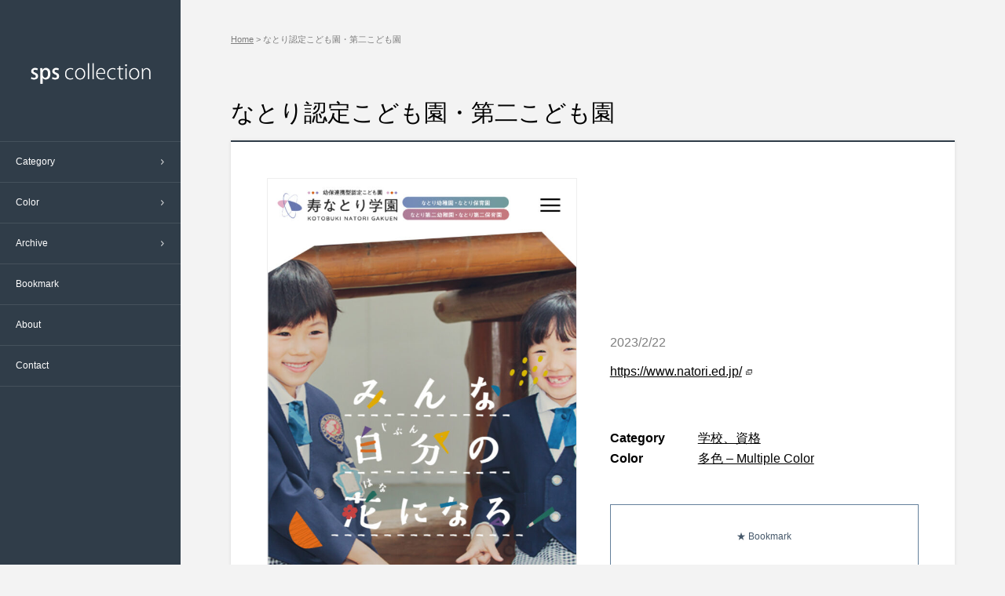

--- FILE ---
content_type: text/html; charset=UTF-8
request_url: https://spscollection.com/natori/
body_size: 7126
content:
<!DOCTYPE html><html lang="ja" xmlns="http://www.w3.org/1999/xhtml"><head>  <script>(function(w,d,s,l,i){w[l]=w[l]||[];w[l].push({'gtm.start': new Date().getTime(),event:'gtm.js'});var f=d.getElementsByTagName(s)[0], j=d.createElement(s),dl=l!='dataLayer'?'&l='+l:'';j.async=true;j.src= 'https://www.googletagmanager.com/gtm.js?id='+i+dl;f.parentNode.insertBefore(j,f); })(window,document,'script','dataLayer','GTM-MSG8375');</script>  <meta charset="utf-8"> <meta name="description" content="なとり認定こども園・第二こども園のスマートフォンサイトを紹介しています。他にも多数のスマートフォンサイトを掲載していますので、デザインの参考にしてください。"> <meta name="keywords" content="スマートフォン,iPhone,Android,Webサイト,デザイン,ホームページ,リンク集,参考,コーディング,CSS,XHTML,JavaScript,デザイン集,html5"> <meta name="viewport" content="width=device-width, initial-scale=1, maximum-scale=1"> <meta name="format-detection" content="telephone=no"> <meta property="og:title" content="スマートフォンサイトのデザインリンク集 sps collection"> <meta property="og:type" content="website"> <meta property="og:description" content="sps collectionは技術的・デザイン性に優れたスマートフォンサイトを掲載しているデザインリンク集です。スマートフォンからも閲覧可能です。"> <meta property="og:url" content="https://spscollection.com/"> <meta property="og:image" content="https://spscollection.com/wp-content/themes/smartphone4/common/ogimage.gif"> <meta property="og:site_name" content="sps collection"> <meta property="fb:app_id" content="213058412158970"> <title>なとり認定こども園・第二こども園 | スマートフォンサイトのデザインリンク集 sps collection</title> <link rel="stylesheet" type="text/css" href="https://spscollection.com/wp-content/themes/smartphone4/css/reset.css?202103262" media="screen,print"> <link rel="stylesheet" type="text/css" href="https://spscollection.com/wp-content/themes/smartphone4/css/common.css?202103262" media="screen,print"> <link rel="icon" href="https://spscollection.com/wp-content/themes/smartphone4/favicon.ico"> <meta http-equiv="x-dns-prefetch-control" content="on"> <link rel="dns-prefetch" href="//pagead2.googlesyndication.com"> <link rel="dns-prefetch" href="//googleads.g.doubleclick.net"> <link rel="dns-prefetch" href="//tpc.googlesyndication.com"> <link rel="dns-prefetch" href="//www.gstatic.com"> <meta name='robots' content='max-image-preview:large'/><link rel='stylesheet' id='classic-theme-styles-css' href='https://spscollection.com/wp-includes/css/classic-themes.min.css?ver=6.2.8' type='text/css' media='all'/><style id='global-styles-inline-css' type='text/css'>body{--wp--preset--color--black: #000000;--wp--preset--color--cyan-bluish-gray: #abb8c3;--wp--preset--color--white: #ffffff;--wp--preset--color--pale-pink: #f78da7;--wp--preset--color--vivid-red: #cf2e2e;--wp--preset--color--luminous-vivid-orange: #ff6900;--wp--preset--color--luminous-vivid-amber: #fcb900;--wp--preset--color--light-green-cyan: #7bdcb5;--wp--preset--color--vivid-green-cyan: #00d084;--wp--preset--color--pale-cyan-blue: #8ed1fc;--wp--preset--color--vivid-cyan-blue: #0693e3;--wp--preset--color--vivid-purple: #9b51e0;--wp--preset--gradient--vivid-cyan-blue-to-vivid-purple: linear-gradient(135deg,rgba(6,147,227,1) 0%,rgb(155,81,224) 100%);--wp--preset--gradient--light-green-cyan-to-vivid-green-cyan: linear-gradient(135deg,rgb(122,220,180) 0%,rgb(0,208,130) 100%);--wp--preset--gradient--luminous-vivid-amber-to-luminous-vivid-orange: linear-gradient(135deg,rgba(252,185,0,1) 0%,rgba(255,105,0,1) 100%);--wp--preset--gradient--luminous-vivid-orange-to-vivid-red: linear-gradient(135deg,rgba(255,105,0,1) 0%,rgb(207,46,46) 100%);--wp--preset--gradient--very-light-gray-to-cyan-bluish-gray: linear-gradient(135deg,rgb(238,238,238) 0%,rgb(169,184,195) 100%);--wp--preset--gradient--cool-to-warm-spectrum: linear-gradient(135deg,rgb(74,234,220) 0%,rgb(151,120,209) 20%,rgb(207,42,186) 40%,rgb(238,44,130) 60%,rgb(251,105,98) 80%,rgb(254,248,76) 100%);--wp--preset--gradient--blush-light-purple: linear-gradient(135deg,rgb(255,206,236) 0%,rgb(152,150,240) 100%);--wp--preset--gradient--blush-bordeaux: linear-gradient(135deg,rgb(254,205,165) 0%,rgb(254,45,45) 50%,rgb(107,0,62) 100%);--wp--preset--gradient--luminous-dusk: linear-gradient(135deg,rgb(255,203,112) 0%,rgb(199,81,192) 50%,rgb(65,88,208) 100%);--wp--preset--gradient--pale-ocean: linear-gradient(135deg,rgb(255,245,203) 0%,rgb(182,227,212) 50%,rgb(51,167,181) 100%);--wp--preset--gradient--electric-grass: linear-gradient(135deg,rgb(202,248,128) 0%,rgb(113,206,126) 100%);--wp--preset--gradient--midnight: linear-gradient(135deg,rgb(2,3,129) 0%,rgb(40,116,252) 100%);--wp--preset--duotone--dark-grayscale: url('#wp-duotone-dark-grayscale');--wp--preset--duotone--grayscale: url('#wp-duotone-grayscale');--wp--preset--duotone--purple-yellow: url('#wp-duotone-purple-yellow');--wp--preset--duotone--blue-red: url('#wp-duotone-blue-red');--wp--preset--duotone--midnight: url('#wp-duotone-midnight');--wp--preset--duotone--magenta-yellow: url('#wp-duotone-magenta-yellow');--wp--preset--duotone--purple-green: url('#wp-duotone-purple-green');--wp--preset--duotone--blue-orange: url('#wp-duotone-blue-orange');--wp--preset--font-size--small: 13px;--wp--preset--font-size--medium: 20px;--wp--preset--font-size--large: 36px;--wp--preset--font-size--x-large: 42px;--wp--preset--spacing--20: 0.44rem;--wp--preset--spacing--30: 0.67rem;--wp--preset--spacing--40: 1rem;--wp--preset--spacing--50: 1.5rem;--wp--preset--spacing--60: 2.25rem;--wp--preset--spacing--70: 3.38rem;--wp--preset--spacing--80: 5.06rem;--wp--preset--shadow--natural: 6px 6px 9px rgba(0, 0, 0, 0.2);--wp--preset--shadow--deep: 12px 12px 50px rgba(0, 0, 0, 0.4);--wp--preset--shadow--sharp: 6px 6px 0px rgba(0, 0, 0, 0.2);--wp--preset--shadow--outlined: 6px 6px 0px -3px rgba(255, 255, 255, 1), 6px 6px rgba(0, 0, 0, 1);--wp--preset--shadow--crisp: 6px 6px 0px rgba(0, 0, 0, 1);}:where(.is-layout-flex){gap: 0.5em;}body .is-layout-flow > .alignleft{float: left;margin-inline-start: 0;margin-inline-end: 2em;}body .is-layout-flow > .alignright{float: right;margin-inline-start: 2em;margin-inline-end: 0;}body .is-layout-flow > .aligncenter{margin-left: auto !important;margin-right: auto !important;}body .is-layout-constrained > .alignleft{float: left;margin-inline-start: 0;margin-inline-end: 2em;}body .is-layout-constrained > .alignright{float: right;margin-inline-start: 2em;margin-inline-end: 0;}body .is-layout-constrained > .aligncenter{margin-left: auto !important;margin-right: auto !important;}body .is-layout-constrained > :where(:not(.alignleft):not(.alignright):not(.alignfull)){max-width: var(--wp--style--global--content-size);margin-left: auto !important;margin-right: auto !important;}body .is-layout-constrained > .alignwide{max-width: var(--wp--style--global--wide-size);}body .is-layout-flex{display: flex;}body .is-layout-flex{flex-wrap: wrap;align-items: center;}body .is-layout-flex > *{margin: 0;}:where(.wp-block-columns.is-layout-flex){gap: 2em;}.has-black-color{color: var(--wp--preset--color--black) !important;}.has-cyan-bluish-gray-color{color: var(--wp--preset--color--cyan-bluish-gray) !important;}.has-white-color{color: var(--wp--preset--color--white) !important;}.has-pale-pink-color{color: var(--wp--preset--color--pale-pink) !important;}.has-vivid-red-color{color: var(--wp--preset--color--vivid-red) !important;}.has-luminous-vivid-orange-color{color: var(--wp--preset--color--luminous-vivid-orange) !important;}.has-luminous-vivid-amber-color{color: var(--wp--preset--color--luminous-vivid-amber) !important;}.has-light-green-cyan-color{color: var(--wp--preset--color--light-green-cyan) !important;}.has-vivid-green-cyan-color{color: var(--wp--preset--color--vivid-green-cyan) !important;}.has-pale-cyan-blue-color{color: var(--wp--preset--color--pale-cyan-blue) !important;}.has-vivid-cyan-blue-color{color: var(--wp--preset--color--vivid-cyan-blue) !important;}.has-vivid-purple-color{color: var(--wp--preset--color--vivid-purple) !important;}.has-black-background-color{background-color: var(--wp--preset--color--black) !important;}.has-cyan-bluish-gray-background-color{background-color: var(--wp--preset--color--cyan-bluish-gray) !important;}.has-white-background-color{background-color: var(--wp--preset--color--white) !important;}.has-pale-pink-background-color{background-color: var(--wp--preset--color--pale-pink) !important;}.has-vivid-red-background-color{background-color: var(--wp--preset--color--vivid-red) !important;}.has-luminous-vivid-orange-background-color{background-color: var(--wp--preset--color--luminous-vivid-orange) !important;}.has-luminous-vivid-amber-background-color{background-color: var(--wp--preset--color--luminous-vivid-amber) !important;}.has-light-green-cyan-background-color{background-color: var(--wp--preset--color--light-green-cyan) !important;}.has-vivid-green-cyan-background-color{background-color: var(--wp--preset--color--vivid-green-cyan) !important;}.has-pale-cyan-blue-background-color{background-color: var(--wp--preset--color--pale-cyan-blue) !important;}.has-vivid-cyan-blue-background-color{background-color: var(--wp--preset--color--vivid-cyan-blue) !important;}.has-vivid-purple-background-color{background-color: var(--wp--preset--color--vivid-purple) !important;}.has-black-border-color{border-color: var(--wp--preset--color--black) !important;}.has-cyan-bluish-gray-border-color{border-color: var(--wp--preset--color--cyan-bluish-gray) !important;}.has-white-border-color{border-color: var(--wp--preset--color--white) !important;}.has-pale-pink-border-color{border-color: var(--wp--preset--color--pale-pink) !important;}.has-vivid-red-border-color{border-color: var(--wp--preset--color--vivid-red) !important;}.has-luminous-vivid-orange-border-color{border-color: var(--wp--preset--color--luminous-vivid-orange) !important;}.has-luminous-vivid-amber-border-color{border-color: var(--wp--preset--color--luminous-vivid-amber) !important;}.has-light-green-cyan-border-color{border-color: var(--wp--preset--color--light-green-cyan) !important;}.has-vivid-green-cyan-border-color{border-color: var(--wp--preset--color--vivid-green-cyan) !important;}.has-pale-cyan-blue-border-color{border-color: var(--wp--preset--color--pale-cyan-blue) !important;}.has-vivid-cyan-blue-border-color{border-color: var(--wp--preset--color--vivid-cyan-blue) !important;}.has-vivid-purple-border-color{border-color: var(--wp--preset--color--vivid-purple) !important;}.has-vivid-cyan-blue-to-vivid-purple-gradient-background{background: var(--wp--preset--gradient--vivid-cyan-blue-to-vivid-purple) !important;}.has-light-green-cyan-to-vivid-green-cyan-gradient-background{background: var(--wp--preset--gradient--light-green-cyan-to-vivid-green-cyan) !important;}.has-luminous-vivid-amber-to-luminous-vivid-orange-gradient-background{background: var(--wp--preset--gradient--luminous-vivid-amber-to-luminous-vivid-orange) !important;}.has-luminous-vivid-orange-to-vivid-red-gradient-background{background: var(--wp--preset--gradient--luminous-vivid-orange-to-vivid-red) !important;}.has-very-light-gray-to-cyan-bluish-gray-gradient-background{background: var(--wp--preset--gradient--very-light-gray-to-cyan-bluish-gray) !important;}.has-cool-to-warm-spectrum-gradient-background{background: var(--wp--preset--gradient--cool-to-warm-spectrum) !important;}.has-blush-light-purple-gradient-background{background: var(--wp--preset--gradient--blush-light-purple) !important;}.has-blush-bordeaux-gradient-background{background: var(--wp--preset--gradient--blush-bordeaux) !important;}.has-luminous-dusk-gradient-background{background: var(--wp--preset--gradient--luminous-dusk) !important;}.has-pale-ocean-gradient-background{background: var(--wp--preset--gradient--pale-ocean) !important;}.has-electric-grass-gradient-background{background: var(--wp--preset--gradient--electric-grass) !important;}.has-midnight-gradient-background{background: var(--wp--preset--gradient--midnight) !important;}.has-small-font-size{font-size: var(--wp--preset--font-size--small) !important;}.has-medium-font-size{font-size: var(--wp--preset--font-size--medium) !important;}.has-large-font-size{font-size: var(--wp--preset--font-size--large) !important;}.has-x-large-font-size{font-size: var(--wp--preset--font-size--x-large) !important;}.wp-block-navigation a:where(:not(.wp-element-button)){color: inherit;}:where(.wp-block-columns.is-layout-flex){gap: 2em;}.wp-block-pullquote{font-size: 1.5em;line-height: 1.6;}</style><script type="text/javascript"> window._se_plugin_version = '8.1.9';</script></head><body class="single"> <noscript><iframe src="https://www.googletagmanager.com/ns.html?id=GTM-MSG8375"height="0" width="0" style="display:none;visibility:hidden"></iframe></noscript> <div id="wrapper"> <a id="pagetop"></a> <div id="mainLayer"></div> <header id="header" role="banner"> <p id="logo"><a href="https://spscollection.com"><img src="https://spscollection.com/wp-content/themes/smartphone4/common/logo.png" alt="sps collection" width="153" height="27"></a></p> <p class="layer"></p> <p class="menu"><a href="javascript:void(0);"><span></span><span></span><span></span></a></p> <nav id="globalNav"> <ul> <li class="category"><a href="javascript:void(0);" class="sub">Category</a> <nav class="localNav"> <ul> <li><a href="https://spscollection.com/category/entertainment/">エンターテインメント ( 70 )</a></li> <li><a href="https://spscollection.com/category/food/">グルメ、飲食 ( 396 )</a></li> <li><a href="https://spscollection.com/category/design/">デザイン、芸術 ( 93 )</a></li> <li><a href="https://spscollection.com/category/network/">ネットワーク、通信 ( 117 )</a></li> <li><a href="https://spscollection.com/category/business/">ビジネス、経済 ( 144 )</a></li> <li><a href="https://spscollection.com/category/promotion/">プロモーション ( 19 )</a></li> <li><a href="https://spscollection.com/category/media/">メディア、広告 ( 56 )</a></li> <li><a href="https://spscollection.com/category/transit/">交通、鉄道 ( 56 )</a></li> <li><a href="https://spscollection.com/category/ceremonial/">冠婚葬祭 ( 34 )</a></li> <li><a href="https://spscollection.com/category/medical/">医療、福祉 ( 151 )</a></li> <li><a href="https://spscollection.com/category/school/">学校、資格 ( 197 )</a></li> <li><a href="https://spscollection.com/category/building/">建築、不動産 ( 251 )</a></li> <li><a href="https://spscollection.com/category/clean/">掃除、洗濯 ( 5 )</a></li> <li><a href="https://spscollection.com/category/government/">政治、行政 ( 17 )</a></li> <li><a href="https://spscollection.com/category/culture/">文化 ( 24 )</a></li> <li><a href="https://spscollection.com/category/travel/">旅行、観光 ( 131 )</a></li> <li><a href="https://spscollection.com/category/goods/">日用品、生活雑貨 ( 76 )</a></li> <li><a href="https://spscollection.com/category/retail/">流通、小売 ( 165 )</a></li> <li><a href="https://spscollection.com/category/environment/">環境 ( 14 )</a></li> <li><a href="https://spscollection.com/category/science/">科学 ( 11 )</a></li> <li><a href="https://spscollection.com/category/health/">美容、健康 ( 136 )</a></li> <li><a href="https://spscollection.com/category/fashion/">衣服、アクセサリー ( 280 )</a></li> <li><a href="https://spscollection.com/category/financial/">財務、金融 ( 52 )</a></li> <li><a href="https://spscollection.com/category/sports/">趣味、スポーツ ( 112 )</a></li> <li><a href="https://spscollection.com/category/life/">電化製品、家庭用品 ( 33 )</a></li> </ul> </nav> </li> <li class="color"><a href="javascript:void(0);" class="sub">Color</a> <nav class="localNav"> <ul> <li><a href="https://spscollection.com/tag/beige/">ベージュ – Beige ( 277 )</a></li> <li><a href="https://spscollection.com/tag/photo/">写真 – Photo ( 1 )</a></li> <li><a href="https://spscollection.com/tag/multiplecolor/">多色 – Multiple Color ( 135 )</a></li> <li><a href="https://spscollection.com/tag/pink/">桃 – Pink ( 71 )</a></li> <li><a href="https://spscollection.com/tag/orange/">橙 – Orange ( 105 )</a></li> <li><a href="https://spscollection.com/tag/gray/">灰 – Gray ( 625 )</a></li> <li><a href="https://spscollection.com/tag/white/">白 – White ( 2022 )</a></li> <li><a href="https://spscollection.com/tag/purple/">紫 - Purple ( 43 )</a></li> <li><a href="https://spscollection.com/tag/green/">緑 – Green ( 323 )</a></li> <li><a href="https://spscollection.com/tag/brown/">茶 – Brown ( 135 )</a></li> <li><a href="https://spscollection.com/tag/red/">赤 - Red ( 281 )</a></li> <li><a href="https://spscollection.com/tag/gold/">金 – Gold ( 27 )</a></li> <li><a href="https://spscollection.com/tag/blue/">青 – Blue ( 667 )</a></li> <li><a href="https://spscollection.com/tag/yellow/">黄 – Yellow ( 127 )</a></li> <li><a href="https://spscollection.com/tag/black/">黒 – Black ( 418 )</a></li> </ul> </nav> </li> <li class="archive"><a href="javascript:void(0);" class="sub">Archive</a> <nav class="localNav"> <ul> <li><a href="https://spscollection.com/2023/08/">2023/8 ( 16 )</a></li> <li><a href="https://spscollection.com/2023/07/">2023/7 ( 19 )</a></li> <li><a href="https://spscollection.com/2023/06/">2023/6 ( 6 )</a></li> <li><a href="https://spscollection.com/2023/05/">2023/5 ( 20 )</a></li> <li><a href="https://spscollection.com/2023/04/">2023/4 ( 20 )</a></li> <li><a href="https://spscollection.com/2023/03/">2023/3 ( 22 )</a></li> <li><a href="https://spscollection.com/2023/02/">2023/2 ( 19 )</a></li> <li><a href="https://spscollection.com/2023/01/">2023/1 ( 19 )</a></li> <li><a href="https://spscollection.com/2022/12/">2022/12 ( 8 )</a></li> <li><a href="https://spscollection.com/2022/11/">2022/11 ( 17 )</a></li> <li><a href="https://spscollection.com/2022/10/">2022/10 ( 21 )</a></li> <li><a href="https://spscollection.com/2022/09/">2022/9 ( 10 )</a></li> <li><a href="https://spscollection.com/2022/08/">2022/8 ( 23 )</a></li> <li><a href="https://spscollection.com/2022/07/">2022/7 ( 21 )</a></li> <li><a href="https://spscollection.com/2022/06/">2022/6 ( 22 )</a></li> <li><a href="https://spscollection.com/2022/05/">2022/5 ( 18 )</a></li> <li><a href="https://spscollection.com/2022/04/">2022/4 ( 19 )</a></li> <li><a href="https://spscollection.com/2022/03/">2022/3 ( 23 )</a></li> <li><a href="https://spscollection.com/2022/02/">2022/2 ( 20 )</a></li> <li><a href="https://spscollection.com/2022/01/">2022/1 ( 19 )</a></li> <li><a href="https://spscollection.com/2021/12/">2021/12 ( 17 )</a></li> <li><a href="https://spscollection.com/2021/11/">2021/11 ( 19 )</a></li> <li><a href="https://spscollection.com/2021/10/">2021/10 ( 20 )</a></li> <li><a href="https://spscollection.com/2021/09/">2021/9 ( 16 )</a></li> <li><a href="https://spscollection.com/2021/08/">2021/8 ( 22 )</a></li> <li><a href="https://spscollection.com/2021/07/">2021/7 ( 19 )</a></li> <li><a href="https://spscollection.com/2021/06/">2021/6 ( 16 )</a></li> <li><a href="https://spscollection.com/2021/05/">2021/5 ( 14 )</a></li> <li><a href="https://spscollection.com/2021/04/">2021/4 ( 12 )</a></li> <li><a href="https://spscollection.com/2021/03/">2021/3 ( 23 )</a></li> <li><a href="https://spscollection.com/2021/02/">2021/2 ( 18 )</a></li> <li><a href="https://spscollection.com/2021/01/">2021/1 ( 18 )</a></li> <li><a href="https://spscollection.com/2020/12/">2020/12 ( 18 )</a></li> <li><a href="https://spscollection.com/2020/11/">2020/11 ( 20 )</a></li> <li><a href="https://spscollection.com/2020/10/">2020/10 ( 14 )</a></li> <li><a href="https://spscollection.com/2020/09/">2020/9 ( 20 )</a></li> <li><a href="https://spscollection.com/2020/08/">2020/8 ( 21 )</a></li> <li><a href="https://spscollection.com/2020/07/">2020/7 ( 15 )</a></li> <li><a href="https://spscollection.com/2020/06/">2020/6 ( 22 )</a></li> <li><a href="https://spscollection.com/2020/05/">2020/5 ( 16 )</a></li> <li><a href="https://spscollection.com/2020/04/">2020/4 ( 20 )</a></li> <li><a href="https://spscollection.com/2020/03/">2020/3 ( 20 )</a></li> <li><a href="https://spscollection.com/2020/02/">2020/2 ( 20 )</a></li> <li><a href="https://spscollection.com/2020/01/">2020/1 ( 19 )</a></li> <li><a href="https://spscollection.com/2019/12/">2019/12 ( 22 )</a></li> <li><a href="https://spscollection.com/2019/11/">2019/11 ( 21 )</a></li> <li><a href="https://spscollection.com/2019/10/">2019/10 ( 8 )</a></li> <li><a href="https://spscollection.com/2019/09/">2019/9 ( 16 )</a></li> <li><a href="https://spscollection.com/2019/08/">2019/8 ( 22 )</a></li> <li><a href="https://spscollection.com/2019/07/">2019/7 ( 11 )</a></li> <li><a href="https://spscollection.com/2019/06/">2019/6 ( 16 )</a></li> <li><a href="https://spscollection.com/2019/05/">2019/5 ( 19 )</a></li> <li><a href="https://spscollection.com/2019/04/">2019/4 ( 18 )</a></li> <li><a href="https://spscollection.com/2019/03/">2019/3 ( 18 )</a></li> <li><a href="https://spscollection.com/2019/02/">2019/2 ( 20 )</a></li> <li><a href="https://spscollection.com/2019/01/">2019/1 ( 19 )</a></li> <li><a href="https://spscollection.com/2018/12/">2018/12 ( 20 )</a></li> <li><a href="https://spscollection.com/2018/11/">2018/11 ( 17 )</a></li> <li><a href="https://spscollection.com/2018/10/">2018/10 ( 21 )</a></li> <li><a href="https://spscollection.com/2018/09/">2018/9 ( 19 )</a></li> <li><a href="https://spscollection.com/2018/08/">2018/8 ( 23 )</a></li> <li><a href="https://spscollection.com/2018/07/">2018/7 ( 22 )</a></li> <li><a href="https://spscollection.com/2018/06/">2018/6 ( 21 )</a></li> <li><a href="https://spscollection.com/2018/05/">2018/5 ( 19 )</a></li> <li><a href="https://spscollection.com/2018/04/">2018/4 ( 7 )</a></li> <li><a href="https://spscollection.com/2018/03/">2018/3 ( 21 )</a></li> <li><a href="https://spscollection.com/2018/02/">2018/2 ( 19 )</a></li> <li><a href="https://spscollection.com/2018/01/">2018/1 ( 17 )</a></li> <li><a href="https://spscollection.com/2017/12/">2017/12 ( 16 )</a></li> <li><a href="https://spscollection.com/2017/11/">2017/11 ( 17 )</a></li> <li><a href="https://spscollection.com/2017/10/">2017/10 ( 21 )</a></li> <li><a href="https://spscollection.com/2017/09/">2017/9 ( 20 )</a></li> <li><a href="https://spscollection.com/2017/08/">2017/8 ( 21 )</a></li> <li><a href="https://spscollection.com/2017/07/">2017/7 ( 17 )</a></li> <li><a href="https://spscollection.com/2017/06/">2017/6 ( 22 )</a></li> <li><a href="https://spscollection.com/2017/05/">2017/5 ( 23 )</a></li> <li><a href="https://spscollection.com/2017/04/">2017/4 ( 20 )</a></li> <li><a href="https://spscollection.com/2017/03/">2017/3 ( 22 )</a></li> <li><a href="https://spscollection.com/2017/02/">2017/2 ( 20 )</a></li> <li><a href="https://spscollection.com/2017/01/">2017/1 ( 14 )</a></li> <li><a href="https://spscollection.com/2016/12/">2016/12 ( 18 )</a></li> <li><a href="https://spscollection.com/2016/11/">2016/11 ( 19 )</a></li> <li><a href="https://spscollection.com/2016/10/">2016/10 ( 21 )</a></li> <li><a href="https://spscollection.com/2016/09/">2016/9 ( 21 )</a></li> <li><a href="https://spscollection.com/2016/08/">2016/8 ( 19 )</a></li> <li><a href="https://spscollection.com/2016/07/">2016/7 ( 21 )</a></li> <li><a href="https://spscollection.com/2016/06/">2016/6 ( 22 )</a></li> <li><a href="https://spscollection.com/2016/05/">2016/5 ( 17 )</a></li> <li><a href="https://spscollection.com/2016/04/">2016/4 ( 20 )</a></li> <li><a href="https://spscollection.com/2016/03/">2016/3 ( 23 )</a></li> <li><a href="https://spscollection.com/2016/02/">2016/2 ( 21 )</a></li> <li><a href="https://spscollection.com/2016/01/">2016/1 ( 20 )</a></li> <li><a href="https://spscollection.com/2015/12/">2015/12 ( 22 )</a></li> <li><a href="https://spscollection.com/2015/11/">2015/11 ( 21 )</a></li> <li><a href="https://spscollection.com/2015/10/">2015/10 ( 21 )</a></li> <li><a href="https://spscollection.com/2015/09/">2015/9 ( 19 )</a></li> <li><a href="https://spscollection.com/2015/08/">2015/8 ( 21 )</a></li> <li><a href="https://spscollection.com/2015/07/">2015/7 ( 23 )</a></li> <li><a href="https://spscollection.com/2015/06/">2015/6 ( 22 )</a></li> <li><a href="https://spscollection.com/2015/05/">2015/5 ( 18 )</a></li> <li><a href="https://spscollection.com/2015/04/">2015/4 ( 22 )</a></li> <li><a href="https://spscollection.com/2015/03/">2015/3 ( 22 )</a></li> <li><a href="https://spscollection.com/2015/02/">2015/2 ( 20 )</a></li> <li><a href="https://spscollection.com/2015/01/">2015/1 ( 18 )</a></li> <li><a href="https://spscollection.com/2014/12/">2014/12 ( 18 )</a></li> <li><a href="https://spscollection.com/2014/11/">2014/11 ( 20 )</a></li> <li><a href="https://spscollection.com/2014/10/">2014/10 ( 23 )</a></li> <li><a href="https://spscollection.com/2014/09/">2014/9 ( 22 )</a></li> <li><a href="https://spscollection.com/2014/08/">2014/8 ( 20 )</a></li> <li><a href="https://spscollection.com/2014/07/">2014/7 ( 23 )</a></li> <li><a href="https://spscollection.com/2014/06/">2014/6 ( 21 )</a></li> <li><a href="https://spscollection.com/2014/05/">2014/5 ( 19 )</a></li> <li><a href="https://spscollection.com/2014/04/">2014/4 ( 22 )</a></li> <li><a href="https://spscollection.com/2014/03/">2014/3 ( 11 )</a></li> <li><a href="https://spscollection.com/2014/02/">2014/2 ( 21 )</a></li> <li><a href="https://spscollection.com/2014/01/">2014/1 ( 23 )</a></li> <li><a href="https://spscollection.com/2013/12/">2013/12 ( 22 )</a></li> <li><a href="https://spscollection.com/2013/11/">2013/11 ( 21 )</a></li> <li><a href="https://spscollection.com/2013/10/">2013/10 ( 22 )</a></li> <li><a href="https://spscollection.com/2013/09/">2013/9 ( 20 )</a></li> <li><a href="https://spscollection.com/2013/08/">2013/8 ( 22 )</a></li> <li><a href="https://spscollection.com/2013/07/">2013/7 ( 23 )</a></li> <li><a href="https://spscollection.com/2013/06/">2013/6 ( 20 )</a></li> <li><a href="https://spscollection.com/2013/05/">2013/5 ( 20 )</a></li> <li><a href="https://spscollection.com/2013/04/">2013/4 ( 21 )</a></li> <li><a href="https://spscollection.com/2013/03/">2013/3 ( 20 )</a></li> <li><a href="https://spscollection.com/2013/02/">2013/2 ( 20 )</a></li> <li><a href="https://spscollection.com/2013/01/">2013/1 ( 20 )</a></li> <li><a href="https://spscollection.com/2012/12/">2012/12 ( 21 )</a></li> <li><a href="https://spscollection.com/2012/11/">2012/11 ( 22 )</a></li> <li><a href="https://spscollection.com/2012/10/">2012/10 ( 25 )</a></li> <li><a href="https://spscollection.com/2012/09/">2012/9 ( 28 )</a></li> </ul> </nav> </li> <li class="bookmark"><a href="https://spscollection.com/bookmark/">Bookmark</a></li> <li class="about"><a href="https://spscollection.com/about/">About</a></li> <li class="contact"><a href="https://spscollection.com/contact/">Contact</a></li> </ul> </nav> </header> <div id="contents" role="main"> <div id="topicPath"> <p><a href="/">Home</a> &gt; なとり認定こども園・第二こども園</p> </div> <div id="pageTitle"> <h1 class="title">なとり認定こども園・第二こども園</h1> </div> <div id="single" class="websites"> <div id="website7850" class="website"> <figure><a href="https://www.natori.ed.jp/" target="_blank"><img data-src="https://spscollection.com/wp-content/uploads/2022/12/sps_046-640x1136.jpg" alt="なとり認定こども園・第二こども園"></a></figure> <div class="detail"> <p class="date">2023/2/22</p> <p class="url"><a href="https://www.natori.ed.jp/" target="_blank">https://www.natori.ed.jp/</a><img src="https://spscollection.com/wp-content/themes/smartphone4/common/icon_external.png" width="8" height="7" alt="" class="blank"/></p> <div class="taxonomy"> <div class="category"> <p class="title">Category</p><ul><li><a href="https://spscollection.com/category/school/">学校、資格</a></li></ul> </div> <div class="tag"> <p class="title">Color</p><ul><li><a href="https://spscollection.com/tag/multiplecolor/">多色 – Multiple Color</a></li></ul> </div> </div> <p class="button bookmark"><a href="javascript:void(0);" onclick="mybookmark.addToWebSiteInfoCookie(7850, this); return false;"><span>★ Bookmark</span></a></p> </div> </div> </div> <div class="advertise"><script async src="//pagead2.googlesyndication.com/pagead/js/adsbygoogle.js"></script><ins class="adsbygoogle" style="display:block" data-ad-client="ca-pub-4684137170341228" data-ad-slot="8829470399" data-ad-format="horizontal"></ins><script>(adsbygoogle = window.adsbygoogle || []).push({});</script> </div> <div class="similar"> <h2 class="similarTitle">Similar Sites</h2><div class="websites list"> <div id="website8160" class="website"> <div class="info"> <figure><a href="https://www.rokka-kodomoen.jp/" target="_blank"><img data-src="https://spscollection.com/wp-content/uploads/2023/06/sps_034-640x1136.jpg" alt="六華こども園"></a></figure> <p class="date">2023/8/10</p> <p class="name">六華こども園</p> <p class="url"><a href="https://www.rokka-kodomoen.jp/" target="_blank">https://www.rokka-kodomoen.jp/</a><img src="https://spscollection.com/wp-content/themes/smartphone4/common/icon_external.png" width="8" height="7" alt="" class="blank"></p> <div class="taxonomy"> <div class="category"> <p class="title">Category</p><ul><li><a href="https://spscollection.com/category/school/">学校、資格</a></li></ul> </div> <div class="tag"> <p class="title">Color</p><ul><li><a href="https://spscollection.com/tag/multiplecolor/">多色 – Multiple Color</a></li></ul> </div> </div> </div> <ul class="button"> <li><a href="https://spscollection.com/rokka-kodomoen/" class="detailButtonGTM"><span>&gt; Detail</span></a></li> <li class="bookmark"><a href="javascript:void(0);" onclick="mybookmark.addToWebSiteInfoCookie(8160, this); return false;"><span>★ Bookmark</span></a></li> </ul> </div> <div id="website8111" class="website"> <div class="info"> <figure><a href="https://nifis.jp/" target="_blank"><img data-src="https://spscollection.com/wp-content/uploads/2023/06/sps_018-640x1136.jpg" alt="日本こども福祉専門学校"></a></figure> <p class="date">2023/7/19</p> <p class="name">日本こども福祉専門学校</p> <p class="url"><a href="https://nifis.jp/" target="_blank">https://nifis.jp/</a><img src="https://spscollection.com/wp-content/themes/smartphone4/common/icon_external.png" width="8" height="7" alt="" class="blank"></p> <div class="taxonomy"> <div class="category"> <p class="title">Category</p><ul><li><a href="https://spscollection.com/category/medical/">医療、福祉</a><span class="slash">/</span></li><li><a href="https://spscollection.com/category/school/">学校、資格</a></li></ul> </div> <div class="tag"> <p class="title">Color</p><ul><li><a href="https://spscollection.com/tag/multiplecolor/">多色 – Multiple Color</a></li></ul> </div> </div> </div> <ul class="button"> <li><a href="https://spscollection.com/nifis/" class="detailButtonGTM"><span>&gt; Detail</span></a></li> <li class="bookmark"><a href="javascript:void(0);" onclick="mybookmark.addToWebSiteInfoCookie(8111, this); return false;"><span>★ Bookmark</span></a></li> </ul> </div> <div id="website8066" class="website"> <div class="info"> <figure><a href="https://cure-vas.jp/" target="_blank"><img data-src="https://spscollection.com/wp-content/uploads/2023/06/sps_002-640x1136.jpg" alt="難治性血管腫・血管奇形薬物療法研究班情報サイト"></a></figure> <p class="date">2023/6/28</p> <p class="name">難治性血管腫・血管奇形薬物療法研究班情報サイト</p> <p class="url"><a href="https://cure-vas.jp/" target="_blank">https://cure-vas.jp/</a><img src="https://spscollection.com/wp-content/themes/smartphone4/common/icon_external.png" width="8" height="7" alt="" class="blank"></p> <div class="taxonomy"> <div class="category"> <p class="title">Category</p><ul><li><a href="https://spscollection.com/category/medical/">医療、福祉</a></li></ul> </div> <div class="tag"> <p class="title">Color</p><ul><li><a href="https://spscollection.com/tag/multiplecolor/">多色 – Multiple Color</a></li></ul> </div> </div> </div> <ul class="button"> <li><a href="https://spscollection.com/cure-vas/" class="detailButtonGTM"><span>&gt; Detail</span></a></li> <li class="bookmark"><a href="javascript:void(0);" onclick="mybookmark.addToWebSiteInfoCookie(8066, this); return false;"><span>★ Bookmark</span></a></li> </ul> </div> <div id="website8058" class="website"> <div class="info"> <figure><a href="https://瑞浪.com/" target="_blank"><img data-src="https://spscollection.com/wp-content/uploads/2023/04/sps_030-640x1136.jpg" alt="瑞浪市観光協会"></a></figure> <p class="date">2023/6/2</p> <p class="name">瑞浪市観光協会</p> <p class="url"><a href="https://瑞浪.com/" target="_blank">https://瑞浪.com/</a><img src="https://spscollection.com/wp-content/themes/smartphone4/common/icon_external.png" width="8" height="7" alt="" class="blank"></p> <div class="taxonomy"> <div class="category"> <p class="title">Category</p><ul><li><a href="https://spscollection.com/category/travel/">旅行、観光</a></li></ul> </div> <div class="tag"> <p class="title">Color</p><ul><li><a href="https://spscollection.com/tag/multiplecolor/">多色 – Multiple Color</a></li></ul> </div> </div> </div> <ul class="button"> <li><a href="https://spscollection.com/mizunami/" class="detailButtonGTM"><span>&gt; Detail</span></a></li> <li class="bookmark"><a href="javascript:void(0);" onclick="mybookmark.addToWebSiteInfoCookie(8058, this); return false;"><span>★ Bookmark</span></a></li> </ul> </div> <div id="website8016" class="website"> <div class="info"> <figure><a href="https://studyinshizuoka.jp/" target="_blank"><img data-src="https://spscollection.com/wp-content/uploads/2023/04/sps_016-640x1136.jpg" alt="STUDY IN SHIZUOKA"></a></figure> <p class="date">2023/5/15</p> <p class="name">STUDY IN SHIZUOKA</p> <p class="url"><a href="https://studyinshizuoka.jp/" target="_blank">https://studyinshizuoka.jp/</a><img src="https://spscollection.com/wp-content/themes/smartphone4/common/icon_external.png" width="8" height="7" alt="" class="blank"></p> <div class="taxonomy"> <div class="category"> <p class="title">Category</p><ul><li><a href="https://spscollection.com/category/school/">学校、資格</a><span class="slash">/</span></li><li><a href="https://spscollection.com/category/travel/">旅行、観光</a></li></ul> </div> <div class="tag"> <p class="title">Color</p><ul><li><a href="https://spscollection.com/tag/multiplecolor/">多色 – Multiple Color</a></li></ul> </div> </div> </div> <ul class="button"> <li><a href="https://spscollection.com/studyinshizuoka/" class="detailButtonGTM"><span>&gt; Detail</span></a></li> <li class="bookmark"><a href="javascript:void(0);" onclick="mybookmark.addToWebSiteInfoCookie(8016, this); return false;"><span>★ Bookmark</span></a></li> </ul> </div> <div id="website7969" class="website"> <div class="info"> <figure><a href="https://www.melittakids.jp/" target="_blank"><img data-src="https://spscollection.com/wp-content/uploads/2023/02/sps_030-640x1136.jpg" alt="メリッタKid's"></a></figure> <p class="date">2023/4/17</p> <p class="name">メリッタKid's</p> <p class="url"><a href="https://www.melittakids.jp/" target="_blank">https://www.melittakids.jp/</a><img src="https://spscollection.com/wp-content/themes/smartphone4/common/icon_external.png" width="8" height="7" alt="" class="blank"></p> <div class="taxonomy"> <div class="category"> <p class="title">Category</p><ul><li><a href="https://spscollection.com/category/entertainment/">エンターテインメント</a></li></ul> </div> <div class="tag"> <p class="title">Color</p><ul><li><a href="https://spscollection.com/tag/multiplecolor/">多色 – Multiple Color</a></li></ul> </div> </div> </div> <ul class="button"> <li><a href="https://spscollection.com/melittakids/" class="detailButtonGTM"><span>&gt; Detail</span></a></li> <li class="bookmark"><a href="javascript:void(0);" onclick="mybookmark.addToWebSiteInfoCookie(7969, this); return false;"><span>★ Bookmark</span></a></li> </ul> </div> <div id="website7719" class="website"> <div class="info"> <figure><a href="https://kwb-kodomo3.or.jp/" target="_blank"><img data-src="https://spscollection.com/wp-content/uploads/2022/09/sps_049-640x1136.jpg" alt="川辺町第３こども園"></a></figure> <p class="date">2022/11/23</p> <p class="name">川辺町第３こども園</p> <p class="url"><a href="https://kwb-kodomo3.or.jp/" target="_blank">https://kwb-kodomo3.or.jp/</a><img src="https://spscollection.com/wp-content/themes/smartphone4/common/icon_external.png" width="8" height="7" alt="" class="blank"></p> <div class="taxonomy"> <div class="category"> <p class="title">Category</p><ul><li><a href="https://spscollection.com/category/school/">学校、資格</a></li></ul> </div> <div class="tag"> <p class="title">Color</p><ul><li><a href="https://spscollection.com/tag/multiplecolor/">多色 – Multiple Color</a></li></ul> </div> </div> </div> <ul class="button"> <li><a href="https://spscollection.com/kwb-kodomo3/" class="detailButtonGTM"><span>&gt; Detail</span></a></li> <li class="bookmark"><a href="javascript:void(0);" onclick="mybookmark.addToWebSiteInfoCookie(7719, this); return false;"><span>★ Bookmark</span></a></li> </ul> </div> <div id="website7693" class="website"> <div class="info"> <figure><a href="https://takebe-happygenic.jp/" target="_blank"><img data-src="https://spscollection.com/wp-content/uploads/2022/09/sps_042-640x1136.jpg" alt="たけべハピジェニックポイントラリー"></a></figure> <p class="date">2022/11/15</p> <p class="name">たけべハピジェニックポイントラリー</p> <p class="url"><a href="https://takebe-happygenic.jp/" target="_blank">https://takebe-happygenic.jp/</a><img src="https://spscollection.com/wp-content/themes/smartphone4/common/icon_external.png" width="8" height="7" alt="" class="blank"></p> <div class="taxonomy"> <div class="category"> <p class="title">Category</p><ul><li><a href="https://spscollection.com/category/travel/">旅行、観光</a></li></ul> </div> <div class="tag"> <p class="title">Color</p><ul><li><a href="https://spscollection.com/tag/multiplecolor/">多色 – Multiple Color</a></li></ul> </div> </div> </div> <ul class="button"> <li><a href="https://spscollection.com/takebe-happygenic/" class="detailButtonGTM"><span>&gt; Detail</span></a></li> <li class="bookmark"><a href="javascript:void(0);" onclick="mybookmark.addToWebSiteInfoCookie(7693, this); return false;"><span>★ Bookmark</span></a></li> </ul> </div> <div id="website7682" class="website"> <div class="info"> <figure><a href="https://www.sanrio.co.jp/" target="_blank"><img data-src="https://spscollection.com/wp-content/uploads/2022/09/sps_038-640x1136.jpg" alt="サンリオ"></a></figure> <p class="date">2022/11/9</p> <p class="name">サンリオ</p> <p class="url"><a href="https://www.sanrio.co.jp/" target="_blank">https://www.sanrio.co.jp/</a><img src="https://spscollection.com/wp-content/themes/smartphone4/common/icon_external.png" width="8" height="7" alt="" class="blank"></p> <div class="taxonomy"> <div class="category"> <p class="title">Category</p><ul><li><a href="https://spscollection.com/category/retail/">流通、小売</a></li></ul> </div> <div class="tag"> <p class="title">Color</p><ul><li><a href="https://spscollection.com/tag/multiplecolor/">多色 – Multiple Color</a></li></ul> </div> </div> </div> <ul class="button"> <li><a href="https://spscollection.com/sanrio-2/" class="detailButtonGTM"><span>&gt; Detail</span></a></li> <li class="bookmark"><a href="javascript:void(0);" onclick="mybookmark.addToWebSiteInfoCookie(7682, this); return false;"><span>★ Bookmark</span></a></li> </ul> </div> <div id="website7655" class="website"> <div class="info"> <figure><a href="https://nishi-itami-k.ed.jp/" target="_blank"><img data-src="https://spscollection.com/wp-content/uploads/2022/09/sps_027-640x1136.jpg" alt="西伊丹保育園"></a></figure> <p class="date">2022/10/27</p> <p class="name">西伊丹保育園</p> <p class="url"><a href="https://nishi-itami-k.ed.jp/" target="_blank">https://nishi-itami-k.ed.jp/</a><img src="https://spscollection.com/wp-content/themes/smartphone4/common/icon_external.png" width="8" height="7" alt="" class="blank"></p> <div class="taxonomy"> <div class="category"> <p class="title">Category</p><ul><li><a href="https://spscollection.com/category/school/">学校、資格</a></li></ul> </div> <div class="tag"> <p class="title">Color</p><ul><li><a href="https://spscollection.com/tag/multiplecolor/">多色 – Multiple Color</a></li></ul> </div> </div> </div> <ul class="button"> <li><a href="https://spscollection.com/nishi-itami-k-ed/" class="detailButtonGTM"><span>&gt; Detail</span></a></li> <li class="bookmark"><a href="javascript:void(0);" onclick="mybookmark.addToWebSiteInfoCookie(7655, this); return false;"><span>★ Bookmark</span></a></li> </ul> </div> <div id="website7622" class="website"> <div class="info"> <figure><a href="https://sakaho.com/" target="_blank"><img data-src="https://spscollection.com/wp-content/uploads/2022/09/sps_017-640x1136.jpg" alt="坂瀬川保育園"></a></figure> <p class="date">2022/10/13</p> <p class="name">坂瀬川保育園</p> <p class="url"><a href="https://sakaho.com/" target="_blank">https://sakaho.com/</a><img src="https://spscollection.com/wp-content/themes/smartphone4/common/icon_external.png" width="8" height="7" alt="" class="blank"></p> <div class="taxonomy"> <div class="category"> <p class="title">Category</p><ul><li><a href="https://spscollection.com/category/school/">学校、資格</a></li></ul> </div> <div class="tag"> <p class="title">Color</p><ul><li><a href="https://spscollection.com/tag/multiplecolor/">多色 – Multiple Color</a></li></ul> </div> </div> </div> <ul class="button"> <li><a href="https://spscollection.com/sakaho/" class="detailButtonGTM"><span>&gt; Detail</span></a></li> <li class="bookmark"><a href="javascript:void(0);" onclick="mybookmark.addToWebSiteInfoCookie(7622, this); return false;"><span>★ Bookmark</span></a></li> </ul> </div> <div id="website7554" class="website"> <div class="info"> <figure><a href="https://www.tamarando.com/" target="_blank"><img data-src="https://spscollection.com/wp-content/uploads/2022/08/sps_040-640x1136.jpg" alt="愛でたまご"></a></figure> <p class="date">2022/8/26</p> <p class="name">愛でたまご</p> <p class="url"><a href="https://www.tamarando.com/" target="_blank">https://www.tamarando.com/</a><img src="https://spscollection.com/wp-content/themes/smartphone4/common/icon_external.png" width="8" height="7" alt="" class="blank"></p> <div class="taxonomy"> <div class="category"> <p class="title">Category</p><ul><li><a href="https://spscollection.com/category/food/">グルメ、飲食</a></li></ul> </div> <div class="tag"> <p class="title">Color</p><ul><li><a href="https://spscollection.com/tag/multiplecolor/">多色 – Multiple Color</a></li></ul> </div> </div> </div> <ul class="button"> <li><a href="https://spscollection.com/tamarando/" class="detailButtonGTM"><span>&gt; Detail</span></a></li> <li class="bookmark"><a href="javascript:void(0);" onclick="mybookmark.addToWebSiteInfoCookie(7554, this); return false;"><span>★ Bookmark</span></a></li> </ul> </div></div> </div> <p class="pageTop"><a href="#pagetop"><img src="https://spscollection.com/wp-content/themes/smartphone4/common/pagetop.png" alt="top of page" width="45" height="22"></a></p> </div> </div> <script src="https://spscollection.com/wp-content/themes/smartphone4/js/jquery.js"></script> <script src="https://spscollection.com/wp-content/themes/smartphone4/js/common.js?20210312"></script> <script src="https://spscollection.com/wp-content/themes/smartphone4/js/bookmark.js"></script></body></html>

--- FILE ---
content_type: text/html; charset=utf-8
request_url: https://www.google.com/recaptcha/api2/aframe
body_size: 269
content:
<!DOCTYPE HTML><html><head><meta http-equiv="content-type" content="text/html; charset=UTF-8"></head><body><script nonce="w_lUSP0gZGIHESRU_RoqRw">/** Anti-fraud and anti-abuse applications only. See google.com/recaptcha */ try{var clients={'sodar':'https://pagead2.googlesyndication.com/pagead/sodar?'};window.addEventListener("message",function(a){try{if(a.source===window.parent){var b=JSON.parse(a.data);var c=clients[b['id']];if(c){var d=document.createElement('img');d.src=c+b['params']+'&rc='+(localStorage.getItem("rc::a")?sessionStorage.getItem("rc::b"):"");window.document.body.appendChild(d);sessionStorage.setItem("rc::e",parseInt(sessionStorage.getItem("rc::e")||0)+1);localStorage.setItem("rc::h",'1769397854443');}}}catch(b){}});window.parent.postMessage("_grecaptcha_ready", "*");}catch(b){}</script></body></html>